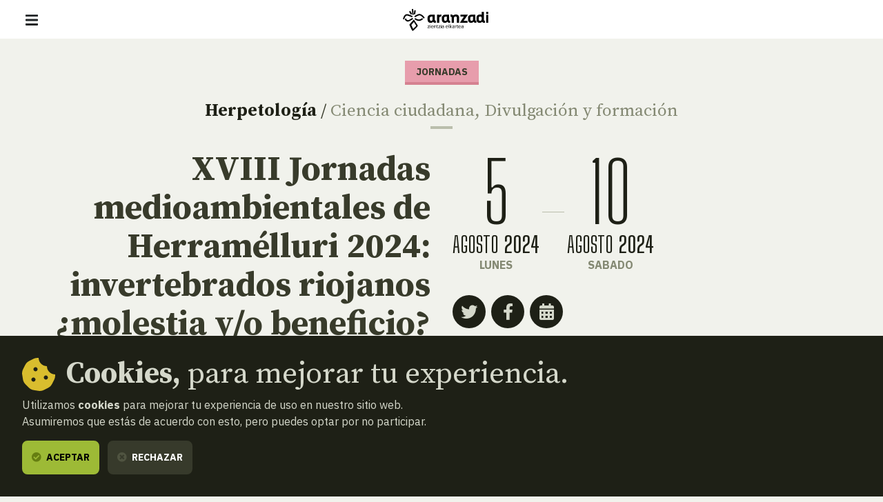

--- FILE ---
content_type: text/html; charset=UTF-8
request_url: https://www.aranzadi.eus/xviii-jornadas-medioambientales-herramelluri-2024
body_size: 8988
content:
<html lang="es">
  <head>
    <meta charset="utf-8">
    <meta name="viewport" content="width=device-width, initial-scale=1, shrink-to-fit=no">
    <meta name="robots" content="index,follow">
    <meta http-equiv="cache-control" content="no-cache">

    <!-- favicon -->
    <link rel="shortcut icon" href="/favicon.ico">

    <!-- css -->
    <link rel="stylesheet" href="/assets/css/fontawesome.min.css?v=1.3">
    <link rel="stylesheet" href="/assets/css/app.css?v=20250127">
    <link rel="stylesheet" href="https://cdn.rawgit.com/openlayers/openlayers.github.io/master/en/v5.3.0/css/ol.css" type="text/css">
    <link rel="stylesheet" type="text/css" href="//cdn.jsdelivr.net/npm/slick-carousel@1.8.1/slick/slick.css"/>
    
    <!-- scripts -->
        <script defer src="/assets/js/app.js?v=20240506"></script>

    
    <!-- site info metas -->
    <meta name="author" content="Aranzadi">
    <meta name="copyright" content="aranzadi.eus">

    <title>  | Aranzadi — Zientzia elkartea</title>
    <meta name="description" content="">
    <link rel="canonical" href="https://www.aranzadi.eus/xviii-jornadas-medioambientales-herramelluri-2024">

    <!-- og metas -->
    <meta property="og:site_name" content="Aranzadi">
    <meta property="og:type" content="website">
    <meta property="og:title" content="">
    <meta property="og:description" content="">
    <meta property="og:image" content="">
    <meta property="og:image:width" content="">
    <meta property="og:image:height" content="">
    <meta property="og:url" content="https://www.aranzadi.eus/xviii-jornadas-medioambientales-herramelluri-2024">

    <!-- twitter metas -->
    <meta name="twitter:site" content="">
    <meta name="twitter:card" content="summary">
    <meta name="twitter:title" content="">
    <meta name="twitter:description" content="">
    <meta name="twitter:image" content="" />

</head>
<body class=" ">
    <nav class="navbar fixed-top navbar-expand-xl navbar-light bg-white">
    <div class="w-100 d-flex justify-content-between align-items-center px-3 px-md-5">
        <button class="navbar-toggler" type="button" data-bs-toggle="offcanvas" data-bs-target="#navMenu" aria-controls="navMenu" aria-expanded="false" aria-label="Mostrar/ocultar navegación"><span class="navbar-toggler-icon"></span></button>

        <a class="navbar-brand me-xl-5" href="https://www.aranzadi.eus/" title="basic.volver_pagina_inicio">
          <img src="https://www.aranzadi.eus/assets/img/logo-aranzadi-black.svg" alt="Aranzadi — Zientzia elkartea">
        </a>

        <span class="d-inline-block d-xl-none"></span>

        <div class="offcanvas offcanvas-start flex-xl-row align-items-xl-center" tabindex="-1" id="navMenu">

            <button type="button" class="btn-close btn-close-white d-xl-none text-reset" data-bs-dismiss="offcanvas" aria-label="Cerrar"></button>

            <div id="mobile-breadcrumbs" class="mobile-breadcrumbs bg-dark p-3 fs-sm d-xl-none" data-title="Estas aquí:"></div>
            
            <div class="navbar-nav p-3 p-xl-0 d-xl-flex flex-xl-column me-auto text-uppercase fs-6">
                <ul class="list-unstyled order-xl-1 mb-3 mb-xl-0 d-xl-flex align-items-center primary-nav display fs-2xl fw-normal">
                    <li class="nav-item me-xl-2"><a class="nav-link ps-0 " href="https://www.aranzadi.eus/que-es-aranzadi">Qué es Aranzadi</a></li>
                    <li class="nav-item me-xl-2"><a class="nav-link " href="https://www.aranzadi.eus/proyectos">Proyectos</a></li>
                    <li class="nav-item me-xl-2"><a class="nav-link " href="https://www.aranzadi.eus/divulgacion">Divulgación</a></li>
                    <li class="nav-item me-xl-2"><a class="nav-link  active " href="https://www.aranzadi.eus/actividades">Actividades</a></li>
                    <li class="nav-item"><a class="nav-link " href="https://www.aranzadi.eus/comunidad">Comunidad</a></li>
                    <li class="nav-item"><a class="nav-link " href="https://www.aranzadi.eus/mecenazgo">Mecenazgo</a></li>
                </ul>

                <ul class="list-unstyled order-xl-0 mb-0 mb-xl-1 d-xl-flex align-items-center secondary-nav border-bottom-xl">
                    <li><a class="" href="https://www.aranzadi.eus/noticias"><i class="fas fa-newspaper text-muted me-1"></i> Noticias</a></li>
                    <li><a class="" href="https://www.aranzadi.eus/biblioteca"><i class="fas fa-books text-muted me-1"></i> Biblioteca</a></li>
                    <li class="nav-item"><a class="" href="https://www.aranzadi.eus/archivo-colecciones"><i class="fas fa-archive text-muted me-1"></i> Archivo y colecciones</a></li>
                    <li><a class="" href="https://www.aranzadi.eus/munibe"><i class="fas fa-book text-muted me-1"></i> Munibe</a></li>
                    <li><a href="https://aranzadi.myshopify.com/" target="_blank" rel="noopener,nofollow"><i class="fas fa-shopping-bag text-muted me-1"></i> Tienda</a></li>
                    <li><a href="#contactModal" class="menu-modal-opener" data-bs-toggle="modal" rel="nofollow" data-bs-target="#contactModal"><i class="fas fa-envelope text-muted me-1"></i> Contacto</a></li>
                </ul>
            </div>

            <div class="d-flex p-3 p-xl-0">
                <div id="lang-toggle-container" class="lang dropdown">
                    <button id="lang-toggle" class="btn lang-toggle h-100 text-transform-none dropdown-toggle" type="button" data-bs-toggle="dropdown" aria-haspopup="true" aria-expanded="false">
                        <img src="https://www.aranzadi.eus/assets/img/ico-lang.svg" alt="Buscar" class="me-1">
                        Español
                    </button>
                    
                                        <div class="dropdown-menu" aria-labelledby="lang-toggle">
                        <a href="https://www.aranzadi.eus/xviii-jornadas-medioambientales-herramelluri-2024" hreflang="es" class="dropdown-item">Español</a>
                        <a href="https://www.aranzadi.eus/eu/herramelluri-2024-ingurumenari-buruzko-xviii-jardunaldiak" hreflang="eu" class="dropdown-item">Euskera</a>
                    </div>
                                    </div>

                <button type="button" class="btn btn-dark menu-modal-opener ms-3" title="Mostrar buscador" data-bs-toggle="modal" data-bs-target="#searchModal">
                    <img src="https://www.aranzadi.eus/assets/img/ico-search-white.svg" alt="Buscar">
                </button>
            </div>
            
            
        </div>

    </div>
</nav>

<div class="modal fade" id="searchModal" tabindex="-1" aria-labelledby="searchModalLabel" aria-hidden="true">
    <div class="modal-dialog modal-fullscreen">
        <div class="modal-content p-2 pt-4 p-md-5">
            <form role="search" id="frm-search" method="get" action="https://www.aranzadi.eus/buscar">
                <input type="hidden" name="_token" value="HhiZ3I3AGxkj2SWO0IjckuaLKm83UxvzW9nssZfc">                <div class="modal-header float-end border-0">
                    <button type="button" class="btn-close" data-bs-dismiss="modal" aria-label="Cerrar"></button>
                </div>
                <div class="container">
                    <p class="h2 mb-5" id="patronageModalLabel"><b>Buscador</b></p>

                    <div class="row">
                        <div class="col-16 col-lg-12 mb-4 mb-lg-0">
                            <label for="search_text" class="fs-6 mb-2 fw-bold">¿Qué quieres encontrar?</label>
                            <input type="text" class="form-control" id="search_text" name="search_text" placeholder="Escribe aquí para empezar a buscar…" required>
                        </div>
                        <div class="col-16 col-lg-4">
                            <label for="search_section" class="fs-6 mb-2 fw-bold">En qué sección</label>
                            <select class="form-select" id="search_section" name="search_section">
                                <option selected value="">Todas las secciones</option>
                                <option value="projects" >Proyectos</option>
                                <option value="articles" >Divulgación</option>
                                <option value="activities" >Actividades</option>
                                <option value="members" >Comunidad</option>
                                <option value="newsitems" >Noticias</option>
                                <option value="munibe_publications" >Munibe</option>
                            </select>
                        </div>
                    </div>

                    <div id="search-results" class="d-none search-results mt-5 fs-6">

                        <p id="search-count" class="mb-3 fs-6 fw-bold text-secondary text-uppercase">
                            <span class="result-txt result-0">No hay resultados que mostrar</span>
                            <span class="result-txt result-1 d-none">1 resultado</span>
                            <span class="result-txt result-more d-none"><span class="num">x</span> resultados</span>
                        </p>

                        <div id="search-items"></div>
                    </div>
                </div>
            </form>
        </div>
    </div>
</div>
<div class="modal fade" id="contactModal" tabindex="-1" aria-labelledby="contactModalLabel" aria-hidden="true">
    <div class="modal-dialog modal-xl">
       <div class="modal-content contact" style="border-top-left-radius: 0;">
            <div class="row g-0">
                <div class="col-16 col-xl-8 contact-map">
                    <!--<iframe width="100%" height="100%" frameborder="0" scrolling="no" marginheight="0" marginwidth="0" src="https://www.openstreetmap.org/export/embed.html?bbox=-1.969779431819916%2C43.30147927195641%2C-1.9658955931663515%2C43.30334144300201&amp;layer=mapnik&amp;marker=43.30241036460901%2C-1.9678375124931335"></iframe>-->
                    <div id="map" class="map"></div>
                </div>
                <div class="col-16 col-xl-8">
                    <div class="h-100 py-5 py-xl-7 px-3 px-4 px-md-5 d-flex align-items-center">
                        <div class="w-100">
                            <p class="h2 mb-4" id="contactModalLabel"><b>Contacto</b></p>

                            <address class="mb-5">
                                <p class="h3"><b>Sociedad Aranzadi</b></p>
                                <p class="mb-3">Zorroagagaina, 11 ·<br> 20014 Donostia - San Sebastián (Gipuzkoa · Spain)</p>
                                <p class="mb-0"><i class="fas fa-phone-rotary me-1 text-muted"></i> Teléfono: <b><a href="tel:+34943466142" class="text-dark">943 46 61 42</a></b></p>
                            </address>

                            <div class="email-directory border border-muted rounded-3 py-4 px-3 px-md-4">
                                <p class="h4 mb-3" id="contactModalLabel"><b>Directorio de emails</b></p>

                                <div class="mb-3 d-md-flex">
                                    <div class="dropdown">
                                        <button class="btn btn-text dropdown-toggle" type="button" id="dropdownEmailsServicios" data-bs-toggle="dropdown" aria-expanded="false"><i class="fas fa-envelope me-1 text-muted"></i> Servicios</button>
                                        <ul class="dropdown-menu" aria-labelledby="dropdownEmailsServicios">
                                            <li><a class="dropdown-item" href="mailto:aranzadi@aranzadi.eus">General</a></li>
                                            <li><a class="dropdown-item" href="mailto:liburutegia@aranzadi.eus">Biblioteca</a></li>
                                            <li><a class="dropdown-item" href="mailto:artxiboa@aranzadi.eus">Archivo</a></li>
                                            <li><a class="dropdown-item" href="mailto:komunikazioa@aranzadi.eus">Comunicación</a></li>
                                        </ul>
                                    </div>

                                    <div class="dropdown">
                                        <button class="btn btn-text dropdown-toggle" type="button" id="dropdownEmailsDepartamentos" data-bs-toggle="dropdown" aria-expanded="false"><i class="fas fa-envelope me-1 text-muted"></i> Departamentos</button>
                                        <ul class="dropdown-menu" aria-labelledby="dropdownEmailsDepartamentos">
                                                                                        <li><a class="dropdown-item" href="mailto:antropologia@aranzadi.eus">Antropología</a></li>
                                                                                        <li><a class="dropdown-item" href="mailto:arkeologia@aranzadi.eus">Arqueología</a></li>
                                                                                        <li><a class="dropdown-item" href="mailto:etnografia@aranzadi.eus">Etnografía</a></li>
                                                                                        <li><a class="dropdown-item" href="mailto:botanika@aranzadi.eus">Botánica</a></li>
                                                                                        <li><a class="dropdown-item" href="mailto:entomologia@aranzadi.eus">Entomología</a></li>
                                                                                        <li><a class="dropdown-item" href="mailto:herpetologia@aranzadi.eus">Herpetología</a></li>
                                                                                        <li><a class="dropdown-item" href="mailto:mikologia@aranzadi.eus">Micología</a></li>
                                                                                        <li><a class="dropdown-item" href="mailto:ring@aranzadi.eus">Ornitología</a></li>
                                                                                        <li><a class="dropdown-item" href="mailto:espeleologia@aranzadi.eus">Espeleología</a></li>
                                                                                        <li><a class="dropdown-item" href="mailto:geodesia@aranzadi.eus">Geodesia</a></li>
                                                                                        <li><a class="dropdown-item" href="mailto:geologia@aranzadi.eus">Geología</a></li>
                                                                                        <li><a class="dropdown-item" href="mailto:astronomia@aranzadi.eus">Astronomía</a></li>
                                                                                        <li><a class="dropdown-item" href="mailto:historiaurrea@aranzadi.eus">Prehistoria</a></li>
                                                                                    </ul>
                                    </div>
                                </div>

                                <div class="email-container bg-light rounded-2 p-3">
                                    <b class="email-title fs-6 text-muted text-uppercase">Secretaría</b> <br>
                                    <a class="email-address fw-bold" href="mailto:aranzadi@aranzadi.eus">aranzadi@aranzadi.eus</a>
                                </div>
                            </div>
                        </div>
                    </div>
                        
                </div>
            </div>

            <button type="button" class="btn-close" data-bs-dismiss="modal" aria-label="Cerrar"></button>
        </div>
    </div>
</div>    
    <main class="content">
        
<nav id="breadcrumbs" role="navigation" aria-label="breadcrumbs" class="d-none d-xl-block bg-dark py-3 fs-6">
    <div class="container-fluid px-5">
        <ol class="mb-0 breadcrumb">
            <li class="breadcrumb-item"><a href="https://www.aranzadi.eus/"><i class="fal fa-home-lg-alt text-secondary me-2"></i> <b>Inicio</b></a></li>
                                    <li class="breadcrumb-item"><a href="https://www.aranzadi.eus/actividades"><i class="fal fa-folder text-secondary me-2"></i> Actividades</a></li>
                                                <li class="breadcrumb-item active" aria-current="page">XVIII Jornadas medioambientales de Herramélluri 2024: invertebrados riojanos ¿molestia y/o beneficio?</li>
                                </ol>
    </div>
</nav>
<article class="activity mt-5">
    <div class="container-fluid activity-header text-center text-md-start mb-8">
        <div class="mb-5 text-center">
            <b class="d-inline-block mb-2  border-bottom border-4 fs-6 text-uppercase colored-tag activity">Jornadas</b>
            <p class="h5 mt-3 mb-0"><b><a href="https://www.aranzadi.eus/herpetologia" class="text-dark">Herpetología</a></b> / <span class="text-secondary"><a href="https://www.aranzadi.eus" class="text-secondary">Ciencia ciudadana</a>, <a href="https://www.aranzadi.eus" class="text-secondary">Divulgación y formación</a></span></p>
            <div class="separator separator-muted separator-4 mt-2 mx-auto"></div>
        </div>
        <div class="row">
            <div class="col-16 col-lg-8">
                <h1 class="mb-4 text-lg-end"><b>XVIII Jornadas medioambientales de Herramélluri 2024: invertebrados riojanos ¿molestia y/o beneficio?</b> </h1>
                <img src="https://www.aranzadi.eus/assets/img/pages/humedal-herramelluri-enero-2021-220728095911.jpeg" alt="" class="img-1 w-100 mb-5">                            </div>

            <div class="col-16 col-lg-8">
                                
                <div class="d-flex justify-content-center justify-content-md-start align-items-center mb-5"> 
                    <div class="text-center text-uppercase">
                        <div class="day display fs-10xl lh-1 text-dark">5</div><div class="month display fs-3xl text-dark fw-normal">Agosto <b class="fw-bold">2024</b></div><div class="weekday text-secondary fw-bold text-uppercase">Lunes</div>
                    </div>

                                        <div class="separator separator-muted mx-1"></div>

                    <div class="text-center text-uppercase">
                        <div class="day display fs-10xl lh-1 text-dark">10</div><div class="month display fs-3xl text-dark fw-normal">Agosto <b class="fw-bold">2024</b></div><div class="weekday text-secondary fw-bold text-uppercase">Sabado</div>
                    </div>
                                    </div>

                <div class="d-inline-block d-md-block mx-auto mx-md-start mb-5">
                    <div class="share d-flex align-items-center">
    
    <a href="https://twitter.com/intent/tweet?text=https%3A%2F%2Fwww.aranzadi.eus%2Fxviii-jornadas-medioambientales-herramelluri-2024" target="_blank" class="rounded-circle bg-dark text-light twitter-share-button" title="Compartir en Twitter"><i class="fab fa-twitter"></i></a>
    <a href="https://www.facebook.com/sharer/sharer.php?u=https%3A%2F%2Fwww.aranzadi.eus%2Fxviii-jornadas-medioambientales-herramelluri-2024" target="_blank" class="rounded-circle bg-dark text-light ms-2" title="Compartir en Facebook"><i class="fab fa-facebook-f"></i></a>
        <a href="https://www.google.com/calendar/render?action=TEMPLATE&amp;text=XVIII Jornadas medioambientales de Herramélluri 2024: invertebrados riojanos ¿molestia y/o beneficio?&amp;details=&amp;location=Soportales ayuntamiento Herramélluri&amp;dates=20240805T193000/20240810T203000" target="_blank" class="rounded-circle bg-dark text-light ms-2" title=""><i class="fas fa-calendar-alt"></i></a>
    </div>                </div>

                <div class="activity-details">
                    
                    <div class="row">
                        <div class="col-8 col-lg-16">
                            <p class="mb-1 text-secondary text-uppercase"><b>Hora</b></p>
                            <p class="display-2 fw-normal mb-4">19:30</p>
                        </div>
                        <div class="col-8">
                            <p class="mb-1 text-secondary text-uppercase"><b>Dónde</b></p>
                            <p class="display-2 fw-normal mb-4">Soportales ayuntamiento Herramélluri</p>
                        </div>
                        
                        <div class="col-8 col-lg-16">
                            <p class="mb-2 text-secondary text-uppercase"><b>Precio</b></p>
                            <div class="d-flex justify-content-center justify-content-md-start align-items-center">
                                <p class="display-2 fw-normal mb-0"> Gratis  </p>

                                                            </div>
                        </div>
                    </div>

                                    </div>
            </div>
        </div>
    </div>

    <div class="item-detail container"> 
        <p><img src="/assets/img/pages/cartel-dina3-jmh-2024.png" alt="" /></p>
    </div>

</article>

<section class="related-content mb-5 pt-5 pb-9">
        <div class="container-fluid">
          
        <p class="block-title serif fs-3xl mb-5 text-center text-xl-end"><b>Relacionado <br class="d-none d-xl-inline">con esta <br> actividad</b></p>

        <div class="row justify-content-lg-center justify-content-xl-start item-list">
            
            
            
                        <article class="col-16 col-md-8 col-lg-5 col-xl-4 position-relative">
    <a class="item-thumb mb-5" href="https://www.aranzadi.eus/la-sinuosa-curiosidad">
                <figure class="media mb-0">
            <img src="/assets/img/pages/450-450/crop/matilda-baja.jpg" alt="" class="bg-image">
        </figure>
        
        <span class="info bg-white">
            <span class="txt text-dark">
                <b class="d-inline-block mb-2  border-bottom border-4 fs-6 text-uppercase colored-tag article">Artículo</b>
                <span class="d-block serif fs-l item-title mb-0"><b>La sinuosa curiosidad</b> </span>
                <span class="separator my-2"></span>
                <span class="d-block mb-0">
                                    <span class="d-inline-block pt-2 fs-xs">
                                            <i class="far fa-calendar-alt text-muted fs-sm me-1"></i> 29 de Julio, 2022
                                        </span>
                                </span>
            </span>
        </span>
    </a>

            <a href="https://www.aranzadi.eus/divulgacion" class="link-more text-dark link-article">Todos los artículos</a>
    
</article>
                        
            
                        <article class="col-16 col-md-8 col-lg-5 col-xl-4 position-relative">
    <a class="item-thumb mb-5" href="https://www.aranzadi.eus/ciencia-ciudadana-sugebizi-2025">
                <figure class="media mb-0">
            <img src="/assets/img/pages/450-450/crop/1618387443whatsappimage20210412at142128.jpeg" alt="" class="bg-image">
        </figure>
        
        <span class="info bg-white">
            <span class="txt text-dark">
                <b class="d-inline-block mb-2  border-bottom border-4 fs-6 text-uppercase colored-tag newsitem">Noticia</b>
                <span class="d-block serif fs-l item-title mb-0"><b>Vuelve la campaña de ciencia ciudadana #sugebizi</b> </span>
                <span class="separator my-2"></span>
                <span class="d-block mb-0">
                                    <span class="d-inline-block pt-2 fs-xs">
                                            <i class="far fa-calendar-alt text-muted fs-sm me-1"></i> 1 de Abril, 2025
                                        </span>
                                </span>
            </span>
        </span>
    </a>

            <a href="https://www.aranzadi.eus/noticias" class="link-more text-dark link-newsitem">Todas las noticias</a>
    
</article>
            
            <!--
                        -->
        </div>

    </div>
    </section>

    </main>

    <footer class="footer mt-auto bg-white py-5">
    <div class="container-fluid px-5 pb-4 text-center text-md-start">
        <div class="d-flex justify-content-center justify-content-md-between align-items-center mb-5">
            <a href="https://www.aranzadi.eus/" title="basic.volver_pagina_inicio">
              <img src="https://www.aranzadi.eus/assets/img/logo-aranzadi-claim-black.svg" alt="Aranzadi — Zientzia elkartea">
            </a>
        </div>

        <div>
            <p class="h2 mb-4 text-serif"><b>Te escuchamos, <br>estamos a tu disposición.</b></p>

            <address class="mb-5 mb-md-8">
              <p class="display fs-2xl text-muted mb-0"><span class="text-secondary">Zorroagagaina, 11 — 20014 Donostia - San Sebastián (Gipuzkoa · Spain)</span> <br>
                <abbr title="Teléfono"></abbr>T. <a href="tel:+34943466142" class="text-secondary">943 46 61 42</a></p>
              
              <a href="mailto:aranzadi@aranzadi.eus" class="h4 fw-light"><em>aranzadi@aranzadi.eus</em></a>
            </address>

            <ul class="list-inline mb-6 mb-md-8 share">
                <li class="list-inline-item"><a href="https://twitter.com/aranzadi" target="_blank" rel="noopener" class="rounded-circle bg-dark text-light"><i class="fab fa-twitter"></i></a></li>
                <li class="list-inline-item"><a href="https://www.facebook.com/AranzadiElkartea/" target="_blank" rel="noopener" class="rounded-circle bg-dark text-light"><i class="fab fa-facebook"></i></a></li>
                <li class="list-inline-item"><a href="https://www.instagram.com/aranzadi_zientzia_elkartea/" target="_blank" rel="noopener" class="rounded-circle bg-dark text-light"><i class="fab fa-instagram"></i></a></li>
                <li class="list-inline-item"><a href="https://www.youtube.com/user/ARANZADIciencia" target="_blank" rel="noopener" class="rounded-circle bg-dark text-light"><i class="fab fa-youtube"></i></a></li>
            </ul>
        </div>

        <ul class="footer-logos list-unstyled m-0 mb-4 mb-md-6 d-flex flex-wrap flex-md-nowrap align-items-center justify-content-center justify-content-md-start">
            <li class="px-3 pb-4"><a href="https://www.ciencia.gob.es"  target="_blank" rel="noopener,nofollow">
                <img src="https://www.aranzadi.eus/assets/img/logo-ministerio-ciencia-innovacion.png" alt="Espiniako Goberrnua: Zientzia eta Berrikuntza Ministerioa - Gobierno de España: Ministerio de ciencia e innovación">
            </a></li>
            <li class="px-3 pb-4"><a href="https://www.euskadi.eus"  target="_blank" rel="noopener,nofollow">
                <img src="https://www.aranzadi.eus/assets/img/logo-eusko-jaurlaritza.png" alt="Eusko Jaurlaritza - Gobierno Vasco">
            </a></li>
            <li class="px-3 pb-4"><a href="https://www.gipuzkoa.eus"  target="_blank" rel="noopener,nofollow">
                <img src="https://www.aranzadi.eus/assets/img/logo-gfa.png" alt="Gipuzkoako Foru Aldundia: Kultura saila - Diputación Foral de Gipuzkoa: Departamento de Cultura">
            </a></li>
            <li class="px-3 pb-4"><a href="https://www.donostia.eus"  target="_blank" rel="noopener,nofollow">
                <img src="https://www.aranzadi.eus/assets/img/logo-donostia.png" alt="Donostiako Udala - Ayuntamiento de San Sebastián">
            </a></li>
        </ul>

        <div class="copyright-legal d-lg-flex text-lg-left fs-6">
            <p class="copyright text-secondary mb-0 me-lg-4">© 2025 <b>Aranzadi — Zientzia elkartea</b></p>

            <ul class="list-unstyled d-lg-flex mb-0 fw-bold">
                <li class="my-2 my-lg-0 me-lg-4"><a  href="https://www.aranzadi.eus/terminos-condiciones" rel="nofollow">Términos y condiciones</a></li>
                <li class="my-2 my-lg-0 me-lg-4"><a  href="https://www.aranzadi.eus/politica-privacidad" rel="nofollow">Política de privacidad</a></li>
                <li class="my-2 my-lg-0 me-lg-4"><a  href="https://www.aranzadi.eus/cookies" rel="nofollow">Cookies</a></li>
            </ul>
        </div>
    </div>
</footer>



    <script src="https://cdn.rawgit.com/openlayers/openlayers.github.io/master/en/v5.3.0/build/ol.js"></script>
        
    <script>
      // contact map (openlayers)
      var mapInitialized = false,
          contactModal = document.getElementById('contactModal');

      contactModal.addEventListener('shown.bs.modal', function (event) {
        if( !mapInitialized ){
          mapInitialized = true;
          
          var map = new ol.Map({
            controls: ol.control.defaults({attribution: false}),
            layers: [
              new ol.layer.Tile({
                source: new ol.source.OSM()
              })
            ],
            target: 'map',
            view: new ol.View({
              center: ol.proj.fromLonLat([ -1.96742, 43.30246]),
              zoom: 16
            })
          });
          
          var fill = new ol.style.Fill({
            color: '#0762C8'
          });
          var stroke = new ol.style.Stroke({
            color: 'rgba(127, 219, 243, 0.5)',
            width: 4
          });
          var pointStyle = [
            new ol.style.Style({
              image: new ol.style.Circle({
                fill: fill,
                stroke: stroke,
                radius: 12
              }),
              fill: fill,
              stroke: stroke
            })
          ];
          var layer = new ol.layer.Vector({
            source: new ol.source.Vector({
              features: [
                new ol.Feature({
                  geometry: new ol.geom.Point(ol.proj.fromLonLat([ -1.96742, 43.30246]))
                })
              ]
            }),
            style: pointStyle
          });

          map.addLayer(layer);
        }
      })
    </script>
    
    <script>
    var _gaq = _gaq || [];
        _gaq.push(['_setAccount', 'UA-23406265-1']);
        _gaq.push(['_trackPageview']);

    // create ggole analytics script
    function createGoogleAnalytcs() {
      var ga = document.createElement('script'); ga.type = 'text/javascript'; ga.async = true;
      ga.src = ('https:' == document.location.protocol ? 'https://ssl' : 'http://www') + '.google-analytics.com/ga.js';
      var s = document.getElementsByTagName('script')[0]; s.parentNode.insertBefore(ga, s);
    }


    // Create cookie
    function setCookie(name, value, expiryDays) {
        const d = new Date();
        d.setTime(d.getTime() + (expiryDays * 24 * 60 * 60 * 1000));
        let expires = "expires="+ d.toUTCString();
        document.cookie = name + "=" + value + ";" + expires + ";path=/";
    }

    // Delete cookie
    function deleteCookie(name) {
        const d = new Date();
        d.setTime(d.getTime() + (24*60*60*1000));
        let expires = "expires="+ d.toUTCString();
        document.cookie = name + "=;" + expires + ";path=/";
    }

    // Read cookie
    function getCookie(name) {
        let search = name + "=";
        let decodedCookie = decodeURIComponent(document.cookie);
        let ca = decodedCookie.split(';');
        for(let i = 0; i <ca.length; i++) {
            let c = ca[i];
            while (c.charAt(0) == ' ') {
                c = c.substring(1);
            }
            if (c.indexOf(search) == 0) {
                return c.substring(search.length, c.length);
            }
        }
        return false;
    }

    // create cookie notice element
    var cookieSettings = getCookie('user_cookie_consent');
    if( !cookieSettings ){
        var cookieNotice = document.createElement("div");
        cookieNotice.id = 'cookie-notice';
        cookieNotice.classList.add('fixed-bottom');
        cookieNotice.innerHTML = '<div class="p-5 bg-dark text-light"> \
                                    <p class="mb-2 h2 d-flex align-items-center"> \
                                        <img src="https://www.aranzadi.eus/assets/img/ico-cookie.svg" alt="" class="me-3 d-none d-md-inline"> \
                                        <span><b>Cookies,</b> para mejorar tu experiencia.</span> \
                                    </p> \
                                    <p>Utilizamos <b>cookies</b> para mejorar tu experiencia de uso en nuestro sitio web.<br>Asumiremos que estás de acuerdo con esto, pero puedes optar por no participar.</p> \
                                    <button type="button" class="btn btn-success cookies-accept"><i class="fas fa-check-circle me-1"></i> Aceptar</button> \
                                    <button type="button" class="ms-2 btn btn-dark cookies-reject"><i class="fas fa-times-circle text-muted me-1"></i> Rechazar</button> \
                                    <!--<button type="button" class="ms-2 btn btn-link fw-normal text-transform-none">Configuración de cookies</button>--> \
                                </div>';

        document.body.appendChild(cookieNotice);

        // set variables
        const btnAcceptCookies = document.querySelector('.cookies-accept'),
            btnRejectCookies = document.querySelector('.cookies-reject');

        btnAcceptCookies.addEventListener('click', function(){
            deleteCookie('user_cookie_consent');
            setCookie('user_cookie_consent', 'yes', 30);
            cookieNotice.remove();
            createGoogleAnalytcs();
        });
        btnRejectCookies.addEventListener('click', function(){
            deleteCookie('user_cookie_consent');
            setCookie('user_cookie_consent', 'no', 30);
            cookieNotice.remove();
        });

    } else {
        // load google analytics only if allowed 
        if(cookieSettings == 'yes'){
            createGoogleAnalytcs();
        }
    }
</script>
</body>
</html>

--- FILE ---
content_type: image/svg+xml
request_url: https://www.aranzadi.eus/assets/img/logo-aranzadi-black.svg
body_size: 11289
content:
<svg width="186" height="48" viewBox="0 0 186 48" fill="none" xmlns="http://www.w3.org/2000/svg">
<path fill-rule="evenodd" clip-rule="evenodd" d="M23.3451 12.8356L22.4194 0.0485994C21.0594 -0.0416632 20.3814 0.0151807 19.9793 0.0488955C19.7399 0.0689667 19.5983 0.0808407 19.4687 0.0485994L20.6259 12.8356C21.8698 12.7492 22.5351 12.7492 23.3451 12.8356ZM24.8205 2.98617H28.0315L26.8455 11.5685C24.6758 11.5973 24.213 11.5973 23.6344 11.5397C24.2941 8.77562 24.536 6.11558 24.7818 3.41131V3.4113L24.8205 2.98617ZM19.8737 10.7909C18.7166 8.37171 17.2991 6.01014 15.8238 4.10936C15.0427 4.59895 14.0591 5.31895 13.5963 6.09654L17.4148 12.5189C18.0775 12.1035 18.8443 11.543 19.5208 11.0484L19.5209 11.0484L19.5209 11.0484L19.5214 11.0481C19.6421 10.9598 19.7599 10.8737 19.8737 10.7909ZM35.7554 10.8773C36.3339 10.8773 37.7225 11.0501 38.3011 11.2229C38.8507 11.3957 41.8592 12.8932 43.3924 14.218C45.0992 15.6868 46.3721 17.53 47.5292 19.2868C47.1537 19.4391 46.7648 19.7112 46.3464 20.004C45.8946 20.3201 45.4085 20.6603 44.8678 20.8995C43.4503 18.394 39.545 13.786 35.5818 13.9012C34.0278 13.9448 30.2217 15.9832 27.8846 17.2349C27.1327 17.6375 26.5329 17.9588 26.209 18.106C25.9198 17.3284 25.428 16.2916 24.9651 15.4852C25.9172 14.9907 26.8363 14.47 27.73 13.9637L27.7301 13.9637C30.5838 12.347 33.178 10.8773 35.7554 10.8773ZM17.3562 13.8244C14.7229 12.6608 11.7291 11.3381 9.14134 11.3381C4.12511 11.3381 2.63164 15.0274 0.735032 19.7125C0.498804 20.2961 0.256322 20.8951 0 21.5043C0.752136 22.0515 2.74818 22.8579 2.74818 22.8291C2.7632 22.7992 2.80098 22.6818 2.8609 22.4955C3.37819 20.8874 5.54568 14.1496 8.96776 14.3044C11.077 14.3978 15.8254 16.3813 18.5369 17.514C19.1723 17.7794 19.6958 17.9981 20.0473 18.1348C20.4523 17.242 21.2044 15.5716 21.1755 15.5716C21.1466 15.5428 19.7002 14.8228 19.2662 14.65C18.6606 14.4007 18.0199 14.1176 17.3562 13.8244ZM21.0019 19.4308C21.2912 20.2084 21.8119 21.1299 22.3037 21.9363C22.1286 22.0371 21.8399 22.2102 21.4656 22.4347L21.4654 22.4348C19.0565 23.8797 13.0997 27.4526 11.0217 27.5523C7.666 27.7251 4.25245 23.7795 4.19459 22.3683C4.19459 22.3107 5.78566 20.7843 6.5378 20.2659C6.81333 20.7362 7.19599 21.3664 7.54912 21.948L7.54913 21.948C7.71504 22.2213 7.87443 22.4838 8.01313 22.7139C8.64956 23.7795 10.1538 24.4131 11.0217 24.4131C12.7698 24.4131 15.2046 22.846 17.3685 21.4534C18.7854 20.5414 20.0862 19.7043 21.0019 19.4308ZM34.5982 22.9155C32.8625 22.9155 28.4076 21.2451 26.7297 19.7476C26.6311 19.8894 26.517 20.0539 26.3967 20.2272C25.8817 20.9693 25.2544 21.8733 25.2544 21.8499C26.4405 23.3763 31.9368 26.1699 34.9165 26.0259C38.2143 25.8819 40.5575 24.8163 43.9132 22.1955C43.8842 22.2243 42.4957 20.5251 42.0039 19.8916C39.8343 21.6483 36.8836 22.9155 34.5982 22.9155ZM25.6062 30.9071C24.9859 29.919 24.3803 28.9546 23.8948 28.1571L18.3984 34.781C19.5266 37.5745 22.4483 43.2481 22.4194 43.1905C24.618 41.3185 28.8994 37.1425 28.8994 36.5665C28.8994 36.1517 27.2036 33.4509 25.6062 30.9071ZM23.8658 22.9731L32.7179 36.4226C30.0276 40.4257 24.8205 45.6384 21.1176 48C18.6549 44.7164 17.1281 41.1831 15.5591 37.552L15.5591 37.552C15.0639 36.4061 14.5645 35.2504 14.0302 34.0898L23.8658 22.9731Z" fill="black"/>
<path d="M81.5778 41.7505V40.9729H78.3089L81.5199 36.6817V35.9906H77.1518V36.7681H80.3339L77.1518 41.0305V41.7217H81.5778V41.7505ZM129.512 41.2321C128.673 41.2321 128.066 40.7137 128.066 39.9649C128.066 39.2449 128.644 38.7265 129.512 38.7265C130.119 38.7265 130.756 38.9569 131.103 39.4177V40.5121C130.727 41.0017 130.119 41.2321 129.512 41.2321ZM131.971 41.7505V37.8049C131.971 36.4225 130.958 35.8753 129.743 35.8753C128.789 35.8753 128.066 36.1921 127.429 36.8257L127.834 37.4593C128.355 36.9121 128.904 36.6529 129.599 36.6529C130.438 36.6529 131.045 37.0849 131.045 37.8625V38.8993C130.582 38.3809 129.917 38.1217 129.136 38.1217C128.152 38.1217 127.111 38.7265 127.111 40.0225C127.111 41.2609 128.152 41.9233 129.136 41.9233C129.917 41.9233 130.582 41.6641 131.045 41.1169V41.7793H131.971V41.7505ZM125.52 38.4961H121.73C121.788 37.6321 122.396 36.5953 123.611 36.5953C124.941 36.5665 125.52 37.6321 125.52 38.4961ZM123.726 41.8657C124.652 41.8657 125.433 41.5489 126.012 40.9729L125.578 40.3969C125.115 40.8865 124.45 41.1457 123.784 41.1457C122.54 41.1457 121.788 40.2529 121.701 39.1585H126.359V38.9281C126.359 37.2001 125.317 35.8466 123.582 35.8466C121.933 35.8466 120.718 37.2001 120.718 38.8705C120.776 40.6561 122.02 41.8657 123.726 41.8657ZM119.387 41.8657C119.908 41.8657 120.226 41.7217 120.457 41.4913L120.197 40.8001C120.081 40.9441 119.85 41.0593 119.59 41.0593C119.214 41.0593 119.011 40.7425 119.011 40.3105V36.7393H120.197V35.9617H119.011V34.3778H118.085V35.9617H117.131V36.7393H118.085V40.5121C118.114 41.4049 118.548 41.8657 119.387 41.8657ZM114.787 41.7505V37.6609C115.048 37.2001 115.8 36.7393 116.379 36.7393C116.523 36.7393 116.61 36.7393 116.726 36.7681V35.8466C115.945 35.8466 115.279 36.3073 114.787 36.8833V35.9617H113.891V41.7217H114.787V41.7505ZM110.159 41.2321C109.291 41.2321 108.713 40.7137 108.713 39.9649C108.713 39.2449 109.291 38.7265 110.159 38.7265C110.766 38.7265 111.403 38.9569 111.75 39.4177V40.5121C111.374 41.0017 110.766 41.2321 110.159 41.2321ZM112.618 41.7505V37.8049C112.618 36.4225 111.605 35.8753 110.39 35.8753C109.436 35.8753 108.713 36.1921 108.076 36.8257L108.481 37.4593C109.002 36.9121 109.551 36.6529 110.246 36.6529C111.085 36.6529 111.721 37.0849 111.721 37.8625V38.8993C111.258 38.3809 110.593 38.1217 109.812 38.1217C108.828 38.1217 107.787 38.7265 107.787 40.0225C107.787 41.2609 108.828 41.9233 109.812 41.9233C110.593 41.9233 111.258 41.6641 111.721 41.1169V41.7793H112.618V41.7505ZM107.208 41.7505L104.634 38.6113L107.208 35.9906H106.08L103.043 39.0433V33.773H102.146V41.7217H103.043V40.0801L104.026 39.1297L106.109 41.7217H107.208V41.7505ZM100.497 33.773H99.6001V41.7217H100.497V33.773ZM97.6619 38.4961H93.8723C93.9302 37.6321 94.5377 36.5953 95.7527 36.5953C97.0834 36.5665 97.6619 37.6321 97.6619 38.4961ZM95.8973 41.8657C96.823 41.8657 97.6041 41.5489 98.1826 40.9729L97.7487 40.3969C97.2859 40.8865 96.6205 41.1457 95.9552 41.1457C94.7112 41.1457 93.9591 40.2529 93.8723 39.1585H98.5298V38.9281C98.5298 37.2001 97.4884 35.8466 95.7527 35.8466C94.1037 35.8466 92.8888 37.2001 92.8888 38.8705C92.9177 40.6561 94.1616 41.8657 95.8973 41.8657ZM86.727 41.2321C85.8881 41.2321 85.2806 40.7137 85.2806 39.9649C85.2806 39.2449 85.8592 38.7265 86.727 38.7265C87.3345 38.7265 87.971 38.9569 88.3181 39.4177V40.5121C87.971 41.0017 87.3345 41.2321 86.727 41.2321ZM89.2149 41.7505V37.8049C89.2149 36.4225 88.2024 35.8753 86.9874 35.8753C86.0328 35.8753 85.3095 36.1921 84.6731 36.8257L85.0781 37.4593C85.5988 36.9121 86.1485 36.6529 86.8427 36.6529C87.6817 36.6529 88.2892 37.0849 88.2892 37.8625V38.8993C87.8263 38.3809 87.161 38.1217 86.3799 38.1217C85.3963 38.1217 84.3549 38.7265 84.3549 40.0225C84.3549 41.2609 85.3963 41.9233 86.3799 41.9233C87.161 41.9233 87.8263 41.6641 88.2892 41.1169V41.7793H89.2149V41.7505ZM83.5739 35.9906H82.6771V41.7505H83.5739V35.9906ZM83.1399 35.1554C83.4871 35.1554 83.7474 34.8962 83.7474 34.5506C83.7474 34.205 83.4871 33.9458 83.1399 33.9458C82.7928 33.9458 82.5324 34.2338 82.5324 34.5506C82.5324 34.8962 82.7928 35.1554 83.1399 35.1554ZM75.445 41.8657C75.9657 41.8657 76.2839 41.7217 76.5153 41.4913L76.255 40.8001C76.1393 40.9441 75.9078 41.0593 75.6475 41.0593C75.2714 41.0593 75.0689 40.7425 75.0689 40.3105V36.7393H76.255V35.9617H75.0689V34.3778H74.1722V35.9617H73.2175V36.7393H74.1722V40.5121C74.1722 41.4049 74.6061 41.8657 75.445 41.8657ZM72.4365 41.7505V37.7185C72.4365 36.4801 71.8 35.8466 70.614 35.8466C69.7461 35.8466 68.9361 36.3361 68.5311 36.8257V35.9906H67.6344V41.7505H68.5311V37.5169C68.8783 37.0561 69.5436 36.6242 70.2379 36.6242C71.019 36.6242 71.5397 36.9409 71.5397 37.9489V41.7217H72.4365V41.7505ZM65.8697 38.4961H62.0801C62.138 37.6321 62.7455 36.5953 63.9605 36.5953C65.2912 36.5665 65.8697 37.6321 65.8697 38.4961ZM64.1051 41.8657C65.0308 41.8657 65.8119 41.5489 66.3904 40.9729L65.9565 40.3969C65.4937 40.8865 64.8283 41.1457 64.163 41.1457C62.9191 41.1457 62.1669 40.2529 62.0801 39.1585H66.7376V38.9281C66.7376 37.2001 65.6962 35.8466 63.9605 35.8466C62.3116 35.8466 61.0966 37.2001 61.0966 38.8705C61.1544 40.6561 62.3694 41.8657 64.1051 41.8657ZM60.1709 35.9906H59.2741V41.7505H60.1709V35.9906ZM59.7369 35.1554C60.0841 35.1554 60.3444 34.8962 60.3444 34.5506C60.3444 34.205 60.0841 33.9458 59.7369 33.9458C59.3898 33.9458 59.1294 34.2338 59.1294 34.5506C59.1005 34.8962 59.3898 35.1554 59.7369 35.1554ZM58.088 41.7505V40.9729H54.8191L58.0302 36.6817V35.9906H53.662V36.7681H56.8441L53.662 41.0305V41.7217H58.088V41.7505Z" fill="black"/>
<path d="M65.7829 27.6873C66.7665 29.9336 69.1676 30.2216 71.6843 30.2216V25.5561C70.0643 25.4409 69.5436 25.1529 69.5436 23.6265V12.3371H61.7908C57.683 12.3371 53.6909 14.7562 53.6909 19.4794V23.0793C53.6909 27.8025 56.2945 30.2504 60.6626 30.2504C63.4108 30.2216 64.7705 28.8104 65.7829 27.6873ZM185.806 12.8554H180.946V30.1064H185.806V12.8554ZM185.806 6.28914H180.946V10.7531H185.806V6.28914ZM168.131 16.3402C170.098 16.3402 171.284 17.2042 171.284 19.825V21.6393C171.284 24.1737 170.474 25.8441 167.987 25.8441C166.077 25.8441 164.833 24.8361 164.833 21.8121V19.8538C164.833 17.233 166.048 16.3402 168.131 16.3402ZM172.413 27.6873C173.396 29.9336 175.797 30.2216 178.314 30.2216V25.5561C176.665 25.4409 176.173 25.1529 176.173 23.6265V6.23154H171.313V12.5675C170.272 12.1643 169.231 11.9915 167.871 11.9915C162.924 11.9915 159.973 14.4682 159.973 19.3066V22.8201C159.973 27.9176 162.751 30.2216 166.858 30.2216C169.78 30.2216 171.111 29.0696 172.413 27.6873ZM149.501 25.8729C147.476 25.8729 146.493 24.6921 146.493 21.7257V20.0841C146.493 17.8954 147.563 16.657 149.733 16.657H152.597V21.6105C152.597 24.2889 151.989 25.8729 149.501 25.8729ZM153.696 27.6873C154.709 29.9336 157.081 30.2216 159.597 30.2216V25.5561C157.977 25.4409 157.457 25.1529 157.457 23.6265V12.3371H149.704C145.567 12.3371 141.604 14.7562 141.604 19.4794V23.0793C141.604 27.8025 144.208 30.2504 148.576 30.2504C151.324 30.2216 152.655 28.8104 153.696 27.6873ZM125.115 12.2506V16.5994H132.723L123.871 30.1064H140.649V25.7289H132.144L141.662 12.2506H125.115ZM106.167 30.1064H111.027V19.9978C111.027 17.2906 112.531 16.369 114.411 16.369C116.436 16.369 117.536 17.4634 117.536 20.1994V30.1352H122.396V19.1914C122.396 14.4682 119.792 12.0203 115.453 12.0203C112.936 12.0203 110.969 12.625 109.349 14.2666C108.423 12.4234 106.109 12.0203 103.592 12.0203V16.6858C105.212 16.801 106.138 17.089 106.138 18.6154V30.1064H106.167ZM92.5705 25.8729C90.5456 25.8729 89.562 24.6921 89.562 21.7257V20.0841C89.562 17.8954 90.6324 16.657 92.802 16.657H95.6948V21.6105C95.6369 24.2889 95.0584 25.8729 92.5705 25.8729ZM96.7651 27.6873C97.7487 29.9336 100.15 30.2216 102.667 30.2216V25.5561C101.047 25.4409 100.526 25.1529 100.526 23.6265V12.3371H92.773C88.6652 12.3371 84.6731 14.7562 84.6731 19.4794V23.0793C84.6731 27.8025 87.2767 30.2504 91.6448 30.2504C94.3641 30.2216 95.7237 28.8104 96.7651 27.6873ZM83.6606 11.9915C81.6356 11.9915 80.1892 12.481 78.9453 13.3162V12.2506H74.0854V30.1064H78.9453V20.4873C78.9453 17.7226 80.5074 16.369 83.6606 16.369V11.9915ZM61.5883 25.8729C59.5634 25.8729 58.5798 24.6921 58.5798 21.7257V20.0841C58.5798 17.8954 59.6501 16.657 61.8198 16.657H64.6837V21.6105C64.6837 24.2889 64.0762 25.8729 61.5883 25.8729Z" fill="black"/>
</svg>


--- FILE ---
content_type: image/svg+xml
request_url: https://www.aranzadi.eus/assets/css/img/arrow-next.svg
body_size: 491
content:
<svg width="24" height="25" viewBox="0 0 24 25" fill="none" xmlns="http://www.w3.org/2000/svg">
<path d="M11.5963 1.10873L11.2175 1.48748C10.9665 1.73851 10.9665 2.14555 11.2175 2.39664L20.7797 11.9588H0.642858C0.28784 11.9588 0 12.2467 0 12.6017V13.1374C0 13.4924 0.28784 13.7803 0.642858 13.7803H20.7797L11.2175 23.3424C10.9665 23.5935 10.9665 24.0005 11.2175 24.2516L11.5963 24.6304C11.8473 24.8814 12.2544 24.8814 12.5054 24.6304L23.8117 13.3241C24.0628 13.0731 24.0628 12.666 23.8117 12.4149L12.5054 1.10873C12.2544 0.857638 11.8473 0.857638 11.5963 1.10873Z" fill="#373A2B"/>
</svg>


--- FILE ---
content_type: image/svg+xml
request_url: https://www.aranzadi.eus/assets/img/ico-search-white.svg
body_size: 738
content:
<svg width="24" height="24" viewBox="0 0 24 24" fill="none" xmlns="http://www.w3.org/2000/svg">
<path d="M23.6716 20.7495L18.9987 16.0766C18.7877 15.8656 18.5018 15.7485 18.2019 15.7485H17.4379C18.7315 14.0939 19.5002 12.0129 19.5002 9.74905C19.5002 4.36364 15.1365 0 9.75112 0C4.36571 0 0.0020752 4.36364 0.0020752 9.74905C0.0020752 15.1345 4.36571 19.4981 9.75112 19.4981C12.015 19.4981 14.096 18.7294 15.7505 17.4358V18.1998C15.7505 18.4998 15.8677 18.7857 16.0786 18.9966L20.7516 23.6696C21.1922 24.1101 21.9046 24.1101 22.3405 23.6696L23.667 22.3431C24.1075 21.9025 24.1075 21.1901 23.6716 20.7495ZM9.75112 15.7485C6.43738 15.7485 3.75171 13.0675 3.75171 9.74905C3.75171 6.43531 6.4327 3.74963 9.75112 3.74963C13.0649 3.74963 15.7505 6.43062 15.7505 9.74905C15.7505 13.0628 13.0695 15.7485 9.75112 15.7485Z" fill="white"/>
</svg>


--- FILE ---
content_type: image/svg+xml
request_url: https://www.aranzadi.eus/assets/img/logo-aranzadi-claim-black.svg
body_size: 30487
content:
<svg width="389" height="49" viewBox="0 0 389 49" fill="none" xmlns="http://www.w3.org/2000/svg">
<path fill-rule="evenodd" clip-rule="evenodd" d="M235.829 6.79264C235.449 6.41308 234.878 6.17586 234.308 6.17586C233.738 6.17586 233.168 6.41308 232.787 6.79264C232.217 7.36198 232.17 7.97876 232.17 9.82909C232.17 11.6794 232.217 12.2962 232.787 12.8655C233.168 13.2451 233.738 13.4823 234.308 13.4823C234.878 13.4823 235.449 13.2451 235.829 12.8655C236.399 12.2962 236.447 11.6794 236.447 9.82909C236.447 7.93131 236.352 7.36198 235.829 6.79264ZM236.542 13.3874C235.924 14.0042 235.164 14.2889 234.261 14.2889C233.358 14.2889 232.597 13.9568 231.979 13.3874C231.124 12.5334 231.124 11.6794 231.124 9.78165C231.124 7.88387 231.124 7.02986 231.979 6.17586C232.597 5.55908 233.358 5.27441 234.261 5.27441C235.164 5.27441 235.924 5.60653 236.542 6.17586C237.397 7.02986 237.397 7.88387 237.397 9.78165C237.397 11.6794 237.397 12.5809 236.542 13.3874ZM224.756 14.3363C223.425 14.3363 222.522 14.0042 221.714 13.1502L222.38 12.4859C223.14 13.2451 223.805 13.4823 224.803 13.4823C226.087 13.4823 226.894 12.8655 226.894 11.8217C226.894 11.3473 226.752 10.9677 226.467 10.7305C226.182 10.4933 225.944 10.3984 225.326 10.3035L224.281 10.1612C223.568 10.0663 223.045 9.82904 222.665 9.49693C222.237 9.11738 221.999 8.54804 221.999 7.83637C221.999 6.31815 223.092 5.32181 224.851 5.32181C225.991 5.32181 226.752 5.60648 227.512 6.31815L226.894 6.93492C226.324 6.41303 225.754 6.17581 224.803 6.17581C223.615 6.17581 222.95 6.84004 222.95 7.83637C222.95 8.26337 223.092 8.64293 223.33 8.88015C223.615 9.11738 224.09 9.30715 224.518 9.3546L225.516 9.49693C226.372 9.63927 226.752 9.7816 227.132 10.1137C227.607 10.5407 227.892 11.1575 227.892 11.8692C227.797 13.3874 226.562 14.3363 224.756 14.3363ZM241.817 13.4348C242.435 14.0042 243.243 14.3363 244.098 14.3363C245.666 14.3363 246.902 13.3399 247.187 11.6794H246.237C245.999 12.7706 245.191 13.4823 244.098 13.4823C243.528 13.4823 242.958 13.2451 242.577 12.8655C242.007 12.2962 241.96 11.6794 241.96 9.82904C241.96 7.97871 242.007 7.36193 242.577 6.79259C242.958 6.41303 243.528 6.17581 244.098 6.17581C245.191 6.17581 245.952 6.88748 246.189 7.97871H247.187C246.902 6.31815 245.714 5.32181 244.098 5.32181C243.195 5.32181 242.435 5.60648 241.817 6.22326C240.962 7.07725 240.962 7.93125 240.962 9.82901V9.82904V9.82908C240.962 11.7268 240.962 12.5808 241.817 13.4348ZM251.94 5.3692H250.989V14.2413H251.94V5.3692ZM256.169 5.3692V14.2413H261.729V13.3873H257.12V10.2086H261.064V9.35455H257.12V6.22321H261.729V5.3692H256.169ZM270.046 6.83999C269.571 6.36554 269.001 6.17576 268.288 6.17576H266.339V13.3873H268.288C268.953 13.3873 269.571 13.1976 270.046 12.7231C270.623 12.147 270.62 10.9501 270.617 9.90544C270.617 9.83167 270.616 9.75865 270.616 9.68666C270.616 9.61905 270.617 9.55104 270.617 9.48279V9.48206V9.48133V9.48059V9.47984V9.4791V9.47834V9.47759C270.62 8.49371 270.623 7.46009 270.046 6.83999ZM270.712 13.4348C270.189 13.9567 269.381 14.2413 268.478 14.2413H265.436V5.3692H268.478C269.381 5.3692 270.189 5.65387 270.712 6.17576C271.572 7.03446 271.569 8.32368 271.567 9.51028L271.567 9.68666L271.567 9.86311C271.569 11.0664 271.572 12.5306 270.712 13.4348ZM276.272 11.4421L277.935 6.7451L279.598 11.4421H276.272ZM279.836 12.2487L280.549 14.2413H281.594L278.315 5.3692H277.507L274.228 14.2413H275.226L275.939 12.2487H279.836ZM289.341 6.83999C288.866 6.36554 288.295 6.17576 287.582 6.17576H285.634V13.3873H287.582C288.248 13.3873 288.866 13.1976 289.341 12.7231C289.918 12.1471 289.914 10.9502 289.912 9.90564V9.90558V9.90329V9.90104C289.911 9.82876 289.911 9.75722 289.911 9.68666C289.959 8.64288 289.959 7.50421 289.341 6.83999ZM290.006 13.4348C289.483 13.9567 288.675 14.2413 287.773 14.2413H284.731V5.3692H287.773C288.675 5.3692 289.483 5.65387 290.006 6.17576C290.866 7.03446 290.864 8.32368 290.862 9.51028L290.862 9.68666C290.862 9.78072 290.862 9.87672 290.863 9.97422V9.97535V9.9765V9.97766V9.97885V9.98006V9.98128V9.98252V9.98379V9.98507V9.98638V9.98771V9.98906V9.99043V9.99183V9.99324V9.99468V9.99614C290.87 11.1727 290.879 12.5637 290.006 13.4348ZM302.505 6.17576C303.218 6.17576 303.788 6.36554 304.263 6.83999C304.84 7.46009 304.837 8.4937 304.834 9.47757C304.834 9.54758 304.834 9.61733 304.834 9.68666L304.834 9.7806L304.834 9.85976V9.86133V9.86292V9.86454V9.86619V9.86787V9.86957V9.8713V9.87306V9.87484V9.87665V9.87849V9.88037V9.88228V9.88422V9.88618V9.88818V9.89022V9.89228V9.89439V9.89653V9.89871V9.90092V9.90317V9.90546C304.837 10.9501 304.84 12.147 304.263 12.7231C303.788 13.1976 303.17 13.3873 302.505 13.3873H300.556V6.17576H302.505ZM302.695 14.2413C303.598 14.2413 304.406 13.9567 304.929 13.4348C305.789 12.5306 305.786 11.0663 305.784 9.86309L305.784 9.68666L305.784 9.51031C305.786 8.3237 305.789 7.03447 304.929 6.17576C304.406 5.65387 303.598 5.3692 302.695 5.3692H299.654V14.2413H302.695ZM309.729 14.2413V5.3692H315.241V6.22321H310.679V9.35455H314.576V10.2086H310.679V13.3873H315.241V14.2413H309.729ZM324.223 13.4348C324.841 14.0042 325.649 14.3363 326.505 14.3363C328.12 14.3363 329.309 13.3399 329.594 11.6794H328.643C328.406 12.7706 327.598 13.4823 326.505 13.4823C325.934 13.4823 325.364 13.2451 324.984 12.8655C324.414 12.2962 324.366 11.6794 324.366 9.82904C324.366 7.97871 324.414 7.36193 324.984 6.79259C325.364 6.41303 325.934 6.17581 326.505 6.17581C327.598 6.17581 328.358 6.88748 328.596 7.97871H329.594C329.309 6.31815 328.12 5.32181 326.505 5.32181C325.602 5.32181 324.841 5.60648 324.223 6.22326C323.368 7.07726 323.368 7.93126 323.368 9.82904C323.368 11.7268 323.368 12.5808 324.223 13.4348ZM334.346 5.3692H333.396V14.2413H334.346V5.3692ZM338.623 5.3692V14.2413H344.136V13.3873H339.574V10.2086H343.471V9.35455H339.574V6.22321H344.136V5.3692H338.623ZM353.498 14.2413L348.746 7.12465V14.2413H347.795V5.3692H348.698L353.451 12.4859V5.3692H354.401V14.2413H353.498ZM359.153 13.4348C359.771 14.0042 360.579 14.3363 361.435 14.3363C363.003 14.3363 364.239 13.3399 364.524 11.6794H363.573C363.336 12.7706 362.528 13.4823 361.435 13.4823C360.864 13.4823 360.294 13.2451 359.914 12.8655C359.344 12.2962 359.296 11.6794 359.296 9.82904C359.296 7.97871 359.344 7.36193 359.914 6.79259C360.294 6.41303 360.864 6.17581 361.435 6.17581C362.528 6.17581 363.288 6.88748 363.526 7.97871H364.524C364.239 6.31815 363.05 5.32181 361.435 5.32181C360.532 5.32181 359.771 5.60648 359.153 6.22326C358.298 7.07726 358.298 7.93126 358.298 9.82904C358.298 11.7268 358.298 12.5808 359.153 13.4348ZM369.276 5.3692H368.326V14.2413H369.276V5.3692ZM374.409 11.4421L376.072 6.7451L377.735 11.4421H374.409ZM378.021 12.2487L378.733 14.2413H379.779L376.5 5.3692H375.692L372.413 14.2413H373.411L374.124 12.2487H378.021ZM385.149 14.3363C383.818 14.3363 382.916 14.0042 382.108 13.1502L382.773 12.4859C383.533 13.2451 384.199 13.4823 385.197 13.4823C386.48 13.4823 387.288 12.8655 387.288 11.8217C387.288 11.3473 387.145 10.9677 386.86 10.7305C386.575 10.4933 386.337 10.3984 385.719 10.3035L384.674 10.1612C383.961 10.0663 383.438 9.82904 383.058 9.49693C382.63 9.11738 382.393 8.54804 382.393 7.83637C382.393 6.31815 383.486 5.32181 385.244 5.32181C386.385 5.32181 387.145 5.60648 387.906 6.31815L387.288 6.93492C386.717 6.41303 386.147 6.17581 385.197 6.17581C384.009 6.17581 383.343 6.84004 383.343 7.83637C383.343 8.26337 383.486 8.64293 383.723 8.88015C384.009 9.11738 384.484 9.30715 384.912 9.3546L385.91 9.49693C386.765 9.63927 387.145 9.7816 387.525 10.1137C388.001 10.5407 388.286 11.1575 388.286 11.8692C388.238 13.3874 387.003 14.3363 385.149 14.3363ZM221.714 28.0478C222.522 28.9018 223.425 29.2339 224.756 29.2339C226.562 29.2339 227.797 28.285 227.892 26.7668C227.892 26.0551 227.607 25.4383 227.132 25.0113C226.752 24.6792 226.372 24.5369 225.516 24.3946L224.518 24.2522C224.09 24.2048 223.615 24.015 223.33 23.7778C223.092 23.5406 222.95 23.161 222.95 22.734C222.95 21.7377 223.615 21.0734 224.803 21.0734C225.754 21.0734 226.324 21.3107 226.894 21.8326L227.512 21.2158C226.752 20.5041 225.991 20.2194 224.851 20.2194C223.092 20.2194 221.999 21.2158 221.999 22.734C221.999 23.4457 222.237 24.015 222.665 24.3946C223.045 24.7267 223.568 24.9639 224.281 25.0588L225.326 25.2011C225.944 25.296 226.182 25.3909 226.467 25.6281C226.752 25.8653 226.894 26.2449 226.894 26.7193C226.894 27.7631 226.087 28.3799 224.803 28.3799C223.805 28.3799 223.14 28.1427 222.38 27.3836L221.714 28.0478ZM234.261 29.2339C233.405 29.2339 232.597 28.9018 231.979 28.3325C231.124 27.4785 231.124 26.6245 231.124 24.7267C231.124 22.8289 231.124 21.9749 231.979 21.1209C232.597 20.5041 233.358 20.2194 234.261 20.2194C235.876 20.2194 237.065 21.2158 237.35 22.8763H236.352C236.114 21.7851 235.354 21.0734 234.261 21.0734C233.69 21.0734 233.12 21.3107 232.74 21.6902C232.17 22.2596 232.122 22.8763 232.122 24.7267C232.122 26.577 232.17 27.1938 232.74 27.7631C233.12 28.1427 233.69 28.3799 234.261 28.3799C235.354 28.3799 236.162 27.6682 236.399 26.577H237.35C237.065 28.2376 235.876 29.2339 234.261 29.2339ZM241.152 20.2668H242.102V29.139H241.152V20.2668ZM246.379 29.139V20.2668H251.892V21.1208H247.33V24.2522H251.227V25.1062H247.33V28.285H251.892V29.139H246.379ZM256.502 22.0223L261.254 29.139H262.157V20.2668H261.207V27.3835L256.454 20.2668H255.551V29.139H256.502V22.0223ZM269.191 29.2339C268.335 29.2339 267.527 28.9018 266.91 28.3325C266.054 27.4785 266.054 26.6245 266.054 24.7267V24.7267V24.7266C266.054 22.8289 266.054 21.9749 266.91 21.1209C267.527 20.5041 268.288 20.2194 269.191 20.2194C270.807 20.2194 271.995 21.2158 272.28 22.8763H271.282C271.044 21.7851 270.284 21.0734 269.191 21.0734C268.62 21.0734 268.05 21.3107 267.67 21.6902C267.1 22.2596 267.052 22.8763 267.052 24.7267C267.052 26.577 267.1 27.1938 267.67 27.7631C268.05 28.1427 268.62 28.3799 269.191 28.3799C270.284 28.3799 271.092 27.6682 271.329 26.577H272.28C271.995 28.2376 270.759 29.2339 269.191 29.2339ZM276.082 20.2668V29.139H281.594V28.285H277.032V25.1062H280.929V24.2522H277.032V21.1208H281.594V20.2668H276.082ZM292.382 29.2339C291.052 29.2339 290.149 28.9018 289.341 28.0478L290.006 27.3836C290.766 28.1427 291.432 28.3799 292.43 28.3799C293.713 28.3799 294.521 27.7631 294.521 26.7193C294.521 26.2449 294.378 25.8653 294.093 25.6281C293.808 25.3909 293.57 25.296 292.953 25.2011L291.907 25.0588C291.194 24.9639 290.671 24.7267 290.291 24.3946C289.864 24.015 289.626 23.4457 289.626 22.734C289.626 21.2158 290.719 20.2194 292.477 20.2194C293.618 20.2194 294.378 20.5041 295.139 21.2158L294.521 21.8326C293.951 21.3107 293.38 21.0734 292.43 21.0734C291.242 21.0734 290.576 21.7377 290.576 22.734C290.576 23.161 290.719 23.5406 290.957 23.7778C291.242 24.015 291.717 24.2048 292.145 24.2522L293.143 24.3946C293.998 24.5369 294.378 24.6792 294.758 25.0113C295.234 25.4383 295.519 26.0551 295.519 26.7668C295.424 28.285 294.236 29.2339 292.382 29.2339ZM301.935 21.0734C302.505 21.0734 303.075 21.3106 303.456 21.6901C304.026 22.2595 304.073 22.8288 304.073 24.7266C304.073 26.5769 304.026 27.1937 303.456 27.763C303.075 28.1426 302.505 28.3798 301.935 28.3798C301.365 28.3798 300.794 28.1426 300.414 27.763C299.844 27.1937 299.796 26.5769 299.796 24.7266C299.796 22.8763 299.844 22.2595 300.414 21.6901C300.794 21.3106 301.365 21.0734 301.935 21.0734ZM301.887 29.1864C302.79 29.1864 303.551 28.9017 304.169 28.2849C305.024 27.4784 305.024 26.5769 305.024 24.6791C305.024 22.7814 305.024 21.9274 304.169 21.0734C303.551 20.504 302.79 20.1719 301.887 20.1719C300.984 20.1719 300.224 20.4566 299.606 21.0734C298.751 21.9274 298.751 22.7814 298.751 24.6791C298.751 26.5769 298.751 27.4309 299.606 28.2849C300.224 28.8543 300.984 29.1864 301.887 29.1864ZM311.725 29.2339C310.869 29.2339 310.061 28.9018 309.443 28.3325C308.588 27.4785 308.588 26.6245 308.588 24.7267C308.588 22.8289 308.588 21.9749 309.443 21.1209C310.061 20.5041 310.822 20.2194 311.725 20.2194C313.34 20.2194 314.528 21.2158 314.814 22.8763H313.816C313.578 21.7851 312.818 21.0734 311.725 21.0734C311.154 21.0734 310.584 21.3107 310.204 21.6902C309.633 22.2596 309.586 22.8763 309.586 24.7267C309.586 26.577 309.633 27.1938 310.204 27.7631C310.584 28.1427 311.154 28.3799 311.725 28.3799C312.818 28.3799 313.625 27.6682 313.863 26.577H314.814C314.528 28.2376 313.293 29.2339 311.725 29.2339ZM318.616 20.2668H319.566V29.139H318.616V20.2668ZM323.843 29.139V20.2668H329.356V21.1208H324.794V24.2522H328.691V25.1062H324.794V28.285H329.356V29.139H323.843ZM335.629 29.139V21.1208H338.195V20.2668H332.112V21.1208H334.679V29.139H335.629ZM343.993 25.4857V29.139H343.043V25.4857L340.382 20.2668H341.427L343.518 24.5368L345.562 20.2668H346.607L343.993 25.4857ZM221.714 42.9454C222.522 43.7994 223.425 44.1315 224.756 44.1315C226.562 44.1315 227.797 43.1826 227.892 41.6644C227.892 40.9527 227.607 40.3359 227.132 39.9089C226.752 39.5768 226.372 39.4345 225.516 39.2921L224.518 39.1498C224.09 39.1024 223.615 38.9126 223.33 38.6754C223.092 38.4381 222.95 38.0586 222.95 37.6316C222.95 36.6352 223.615 35.971 224.803 35.971C225.754 35.971 226.324 36.2082 226.894 36.7301L227.512 36.1133C226.752 35.4017 225.991 35.117 224.851 35.117C223.092 35.117 221.999 36.1133 221.999 37.6316C221.999 38.3432 222.237 38.9126 222.665 39.2921C223.045 39.6242 223.568 39.8615 224.281 39.9564L225.326 40.0987C225.944 40.1936 226.182 40.2885 226.467 40.5257C226.752 40.7629 226.894 41.1425 226.894 41.6169C226.894 42.6607 226.087 43.2775 224.803 43.2775C223.805 43.2775 223.14 43.0403 222.38 42.2811L221.714 42.9454ZM235.829 36.5878C235.449 36.2082 234.878 35.971 234.308 35.971C233.738 35.971 233.168 36.2082 232.787 36.5878C232.217 37.1571 232.17 37.7739 232.17 39.6242C232.17 41.4746 232.217 42.0913 232.787 42.6607C233.168 43.0402 233.738 43.2775 234.308 43.2775C234.878 43.2775 235.449 43.0402 235.829 42.6607C236.399 42.0913 236.447 41.4746 236.447 39.6242C236.447 37.7264 236.352 37.1571 235.829 36.5878ZM236.542 43.1826C235.924 43.7994 235.164 44.084 234.261 44.084C233.358 44.084 232.597 43.7519 231.979 43.1826C231.124 42.3286 231.124 41.4746 231.124 39.5768C231.124 37.679 231.124 36.825 231.979 35.971C232.597 35.3542 233.358 35.0695 234.261 35.0695C235.164 35.0695 235.924 35.4016 236.542 35.971C237.397 36.825 237.397 37.679 237.397 39.5768C237.397 41.4746 237.397 42.376 236.542 43.1826ZM241.817 43.23C242.435 43.7994 243.243 44.1315 244.098 44.1315C245.666 44.1315 246.902 43.1351 247.187 41.4746H246.237C245.999 42.5658 245.191 43.2775 244.098 43.2775C243.528 43.2775 242.958 43.0402 242.577 42.6607C242.007 42.0914 241.96 41.4746 241.96 39.6242C241.96 37.7739 242.007 37.1571 242.577 36.5878C242.958 36.2082 243.528 35.971 244.098 35.971C245.191 35.971 245.952 36.6827 246.189 37.7739H247.187C246.902 36.1133 245.714 35.117 244.098 35.117C243.195 35.117 242.435 35.4017 241.817 36.0185C240.962 36.8724 240.962 37.7265 240.962 39.6242V39.6242V39.6243C240.962 41.522 240.962 42.376 241.817 43.23ZM251.94 35.1646H250.989V44.0367H251.94V35.1646ZM258.213 34.3105H259.021L260.399 32.4127H259.306L258.213 34.3105ZM256.169 35.1645V44.0367V44.0841H261.682V43.2301H257.12V40.0039H261.017V39.1499H257.12V36.0185H261.682V35.1645H256.169ZM268.003 36.0186V44.0367H267.052V36.0186H264.486V35.1646H270.569V36.0186H268.003ZM275.987 34.3105H276.795L278.173 32.4127H277.08L275.987 34.3105ZM273.943 35.1645V44.0367V44.0841H279.456V43.2301H274.894V40.0039H278.791V39.1499H274.894V36.0185H279.456V35.1645H273.943ZM292.573 36.6354C292.097 36.1609 291.527 35.9711 290.814 35.9711H288.866V43.1827H290.814C291.479 43.1827 292.097 42.9929 292.573 42.5185C293.15 41.9424 293.146 40.7454 293.143 39.7008V39.6985V39.6962C293.143 39.624 293.143 39.5525 293.143 39.482C293.143 39.4127 293.143 39.343 293.143 39.273C293.146 38.2891 293.149 37.2555 292.573 36.6354ZM293.238 43.2301C292.715 43.752 291.907 44.0367 291.004 44.0367H287.963V35.1646H291.004C291.907 35.1646 292.715 35.4492 293.238 35.9711C294.098 36.8299 294.096 38.1191 294.093 39.3057L294.093 39.482L294.094 39.6039L294.095 39.79V39.7914C294.102 40.968 294.11 42.359 293.238 43.2301ZM298.038 35.1646V44.0367H303.598V43.1827H298.988V40.0039H302.885V39.1499H298.988V36.0186H303.598V35.1646H298.038ZM314.338 44.1315C313.008 44.1315 312.105 43.7994 311.297 42.9454L311.962 42.2811C312.723 43.0403 313.388 43.2775 314.386 43.2775C315.669 43.2775 316.477 42.6607 316.477 41.6169C316.477 41.1425 316.334 40.7629 316.049 40.5257C315.764 40.2885 315.526 40.1936 314.909 40.0987L313.863 39.9564C313.15 39.8615 312.628 39.6242 312.247 39.2921C311.82 38.9126 311.582 38.3432 311.582 37.6316C311.582 36.1133 312.675 35.117 314.433 35.117C315.574 35.117 316.334 35.4017 317.095 36.1133L316.477 36.7301C315.907 36.2082 315.336 35.971 314.386 35.971C313.198 35.971 312.532 36.6352 312.532 37.6316C312.532 38.0586 312.675 38.4381 312.913 38.6754C313.198 38.9126 313.673 39.1024 314.101 39.1498L315.099 39.2921C315.954 39.4345 316.334 39.5768 316.715 39.9089C317.19 40.3359 317.475 40.9527 317.475 41.6644C317.427 43.1826 316.192 44.1315 314.338 44.1315ZM321.61 43.23C322.227 43.7994 323.035 44.1315 323.891 44.1315C325.459 44.1315 326.695 43.1351 326.98 41.4746H326.029C325.792 42.5658 324.984 43.2775 323.891 43.2775C323.32 43.2775 322.75 43.0402 322.37 42.6607C321.8 42.0914 321.752 41.4746 321.752 39.6242C321.752 37.7739 321.8 37.1571 322.37 36.5878C322.75 36.2082 323.32 35.971 323.891 35.971C324.984 35.971 325.744 36.6827 325.982 37.7739H326.98C326.695 36.1133 325.507 35.117 323.891 35.117C322.988 35.117 322.227 35.4017 321.61 36.0185C320.754 36.8725 320.754 37.7265 320.754 39.6242C320.754 41.522 320.754 42.376 321.61 43.23ZM331.685 35.1646H330.734V44.0367H331.685V35.1646ZM335.962 35.1646V44.0367H341.522V43.1827H336.912V40.0039H340.809V39.1499H336.912V36.0186H341.522V35.1646H335.962ZM350.837 44.0367L346.132 36.92V44.0367H345.182V35.1646H346.084L350.789 42.2813V35.1646H351.74V44.0367H350.837ZM356.492 43.23C357.11 43.7994 357.918 44.1315 358.773 44.1315C360.389 44.1315 361.577 43.1351 361.862 41.4746H360.912C360.674 42.5658 359.866 43.2775 358.773 43.2775C358.203 43.2775 357.633 43.0402 357.252 42.6607C356.682 42.0914 356.635 41.4746 356.635 39.6242C356.635 37.7739 356.682 37.1571 357.252 36.5878C357.633 36.2082 358.203 35.971 358.773 35.971C359.866 35.971 360.627 36.6827 360.864 37.7739H361.862C361.577 36.1133 360.389 35.117 358.773 35.117C357.87 35.117 357.11 35.4017 356.492 36.0185C355.637 36.8725 355.637 37.7265 355.637 39.6242C355.637 41.522 355.637 42.376 356.492 43.23ZM365.664 44.0367V35.1646H371.225V36.0186H366.615V39.1499H370.512V40.0039H366.615V43.1827H371.225V44.0367H365.664ZM374.124 42.9454C374.931 43.7994 375.834 44.1315 377.165 44.1315C379.019 44.1315 380.254 43.1826 380.302 41.6644C380.302 40.9527 380.017 40.3359 379.541 39.9089C379.161 39.5768 378.781 39.4345 377.925 39.2921L376.927 39.1498C376.5 39.1024 376.025 38.9126 375.739 38.6754C375.502 38.4381 375.359 38.0586 375.359 37.6316C375.359 36.6352 376.024 35.971 377.213 35.971C378.163 35.971 378.733 36.2082 379.304 36.7301L379.921 36.1133C379.161 35.4017 378.401 35.117 377.26 35.117C375.502 35.117 374.409 36.1133 374.409 37.6316C374.409 38.3432 374.646 38.9126 375.074 39.2921C375.454 39.6242 375.977 39.8615 376.69 39.9564L377.735 40.0987C378.353 40.1936 378.591 40.2885 378.876 40.5257C379.161 40.7629 379.304 41.1425 379.304 41.6169C379.304 42.6607 378.496 43.2775 377.213 43.2775C376.215 43.2775 375.549 43.0403 374.789 42.2811L374.124 42.9454Z" fill="black"/>
<path d="M203.821 2.41748V46.7775" stroke="black" stroke-miterlimit="3.864"/>
<path fill-rule="evenodd" clip-rule="evenodd" d="M23.0571 13.437L22.1428 0.751339C20.7996 0.661792 20.13 0.718185 19.7328 0.751633C19.4964 0.771545 19.3565 0.783325 19.2286 0.751339L20.3714 13.437C21.6 13.3513 22.2571 13.3513 23.0571 13.437ZM24.5143 3.66563H27.6857L26.5143 12.1799C24.3714 12.2085 23.9143 12.2085 23.3428 12.1514C23.9945 9.40919 24.2333 6.77022 24.4761 4.08736L24.5143 3.66563ZM19.6286 11.4085C18.4857 9.0085 17.0857 6.66564 15.6286 4.77992C14.8571 5.26564 13.8857 5.97993 13.4286 6.75136L17.2 13.1228C17.8545 12.7107 18.6119 12.1546 19.2801 11.6639L19.2805 11.6636C19.3997 11.5761 19.5161 11.4907 19.6286 11.4085ZM35.3143 11.4942C35.8857 11.4942 37.2571 11.6656 37.8286 11.8371C38.3714 12.0085 41.3428 13.4942 42.8571 14.8085C44.5428 16.2656 45.8 18.0942 46.9429 19.8371C46.572 19.9882 46.1879 20.2582 45.7747 20.5486C45.3285 20.8622 44.8483 21.1997 44.3143 21.4371C42.9143 18.9514 39.0571 14.3799 35.1428 14.4942C33.608 14.5374 29.8489 16.5597 27.5406 17.8014C26.798 18.2009 26.2056 18.5196 25.8857 18.6656C25.6 17.8942 25.1143 16.8656 24.6571 16.0656C25.5975 15.575 26.5053 15.0585 27.3879 14.5562L27.388 14.5561C30.2065 12.9522 32.7687 11.4942 35.3143 11.4942ZM17.1421 14.418C14.5413 13.2637 11.5844 11.9513 9.02857 11.9513C4.07422 11.9513 2.59918 15.6114 0.725964 20.2595L0.725954 20.2595L0.72589 20.2597L0.725726 20.2601C0.492488 20.8388 0.253074 21.4329 0 22.0371C0.742857 22.5799 2.71428 23.3799 2.71428 23.3514C2.7291 23.3217 2.7664 23.2052 2.82556 23.0205L2.82559 23.0204L2.82561 23.0204C3.33652 21.4251 5.47727 14.7406 8.85713 14.8942C10.9403 14.9868 15.6301 16.9546 18.3081 18.0783L18.3082 18.0783L18.3082 18.0783C18.9358 18.3416 19.4528 18.5586 19.8 18.6942C20.2 17.8085 20.9429 16.1514 20.9143 16.1514C20.8857 16.1228 19.4571 15.4085 19.0286 15.2371C18.4304 14.9898 17.7976 14.7089 17.1421 14.418ZM20.7429 19.9799C21.0286 20.7514 21.5429 21.6656 22.0286 22.4656C21.8556 22.5656 21.5704 22.7374 21.2006 22.9602C18.8214 24.3936 12.9381 27.9382 10.8857 28.0371C7.57143 28.2085 4.19999 24.2942 4.14285 22.8942C4.14285 22.8371 5.71429 21.3228 6.45714 20.8085C6.72928 21.275 7.10722 21.9002 7.456 22.4772L7.45602 22.4773L7.4564 22.4779L7.45708 22.479L7.45891 22.482C7.62173 22.7514 7.7781 23.0101 7.91428 23.2371C8.54285 24.2942 10.0286 24.9228 10.8857 24.9228C12.6123 24.9228 15.0171 23.3681 17.1543 21.9865C18.5537 21.0818 19.8384 20.2513 20.7429 19.9799ZM34.1714 23.4371C32.4571 23.4371 28.0571 21.7799 26.4 20.2942C26.3026 20.4349 26.1899 20.5981 26.0711 20.7701L26.071 20.7701C25.5624 21.5063 24.9429 22.4031 24.9429 22.3799C26.1143 23.8942 31.5429 26.6656 34.4857 26.5228C37.7429 26.3799 40.0571 25.3228 43.3714 22.7228C43.3429 22.7514 41.9714 21.0656 41.4857 20.4371C39.3429 22.1799 36.4286 23.4371 34.1714 23.4371ZM25.2903 31.3652L25.2903 31.3652C24.6776 30.385 24.0795 29.4283 23.6 28.6371L18.1714 35.2085C19.2857 37.9799 22.1714 43.6085 22.1428 43.5514C24.3143 41.6942 28.5429 37.5514 28.5429 36.9799C28.5429 36.5684 26.868 33.889 25.2903 31.3652ZM23.5714 23.4942L32.3143 36.8371C29.6571 40.8085 24.5143 45.9799 20.8571 48.3228C18.4248 45.0652 16.9168 41.5599 15.3672 37.9576L15.3671 37.9576C14.8781 36.8207 14.3849 35.6742 13.8571 34.5228L23.5714 23.4942Z" fill="black"/>
<path d="M80.5714 42.1228V41.3514H77.3429L80.5143 37.0942V36.4085H76.2V37.1799H79.3429L76.2 41.4085V42.0942H80.5714V42.1228ZM127.914 41.6085C127.086 41.6085 126.486 41.0942 126.486 40.3514C126.486 39.6371 127.057 39.1228 127.914 39.1228C128.514 39.1228 129.143 39.3513 129.486 39.8085V40.8942C129.114 41.3799 128.514 41.6085 127.914 41.6085ZM130.343 42.1228V38.2085C130.343 36.8371 129.343 36.2942 128.143 36.2942C127.2 36.2942 126.486 36.6085 125.857 37.2371L126.257 37.8656C126.771 37.3228 127.314 37.0656 128 37.0656C128.829 37.0656 129.429 37.4942 129.429 38.2656V39.2942C128.971 38.7799 128.314 38.5228 127.543 38.5228C126.571 38.5228 125.543 39.1228 125.543 40.4085C125.543 41.6371 126.571 42.2942 127.543 42.2942C128.314 42.2942 128.971 42.0371 129.429 41.4942V42.1514H130.343V42.1228ZM123.971 38.8942H120.229C120.286 38.0371 120.886 37.0085 122.086 37.0085C123.4 36.9799 123.971 38.0371 123.971 38.8942ZM122.2 42.2371C123.114 42.2371 123.886 41.9228 124.457 41.3514L124.029 40.7799C123.571 41.2656 122.914 41.5228 122.257 41.5228C121.029 41.5228 120.286 40.6371 120.2 39.5514H124.8V39.3228C124.8 37.6085 123.771 36.2656 122.057 36.2656C120.429 36.2656 119.229 37.6085 119.229 39.2656C119.286 41.0371 120.514 42.2371 122.2 42.2371ZM117.914 42.2371C118.429 42.2371 118.743 42.0942 118.971 41.8656L118.714 41.1799C118.6 41.3228 118.371 41.4371 118.114 41.4371C117.743 41.4371 117.543 41.1228 117.543 40.6942V37.1514H118.714V36.3799H117.543V34.8085H116.629V36.3799H115.686V37.1514H116.629V40.8942C116.657 41.7799 117.086 42.2371 117.914 42.2371ZM113.371 42.1228V38.0656C113.629 37.6085 114.371 37.1514 114.943 37.1514C115.086 37.1514 115.171 37.1514 115.286 37.1799V36.2656C114.514 36.2656 113.857 36.7228 113.371 37.2942V36.3799H112.486V42.0942H113.371V42.1228ZM108.8 41.6085C107.943 41.6085 107.371 41.0942 107.371 40.3514C107.371 39.6371 107.943 39.1228 108.8 39.1228C109.4 39.1228 110.029 39.3513 110.371 39.8085V40.8942C110 41.3799 109.4 41.6085 108.8 41.6085ZM111.229 42.1228V38.2085C111.229 36.8371 110.229 36.2942 109.029 36.2942C108.086 36.2942 107.371 36.6085 106.743 37.2371L107.143 37.8656C107.657 37.3228 108.2 37.0656 108.886 37.0656C109.714 37.0656 110.343 37.4942 110.343 38.2656V39.2942C109.886 38.7799 109.229 38.5228 108.457 38.5228C107.486 38.5228 106.457 39.1228 106.457 40.4085C106.457 41.6371 107.486 42.2942 108.457 42.2942C109.229 42.2942 109.886 42.0371 110.343 41.4942V42.1514H111.229V42.1228ZM105.886 42.1228L103.343 39.0085L105.886 36.4085H104.771L101.771 39.4371V34.2085H100.886V42.0942H101.771V40.4656L102.743 39.5228L104.8 42.0942H105.886V42.1228ZM99.2572 34.2085H98.3714V42.0942H99.2572V34.2085ZM96.4572 38.8942H92.7143C92.7714 38.0371 93.3714 37.0085 94.5714 37.0085C95.8857 36.9799 96.4572 38.0371 96.4572 38.8942ZM94.7143 42.2371C95.6286 42.2371 96.4 41.9228 96.9714 41.3514L96.5429 40.7799C96.0857 41.2656 95.4286 41.5228 94.7714 41.5228C93.5429 41.5228 92.8 40.6371 92.7143 39.5514H97.3143V39.3228C97.3143 37.6085 96.2857 36.2656 94.5714 36.2656C92.9429 36.2656 91.7429 37.6085 91.7429 39.2656C91.7714 41.0371 93 42.2371 94.7143 42.2371ZM85.6572 41.6085C84.8286 41.6085 84.2286 41.0942 84.2286 40.3514C84.2286 39.6371 84.8 39.1228 85.6572 39.1228C86.2572 39.1228 86.8857 39.3513 87.2286 39.8085V40.8942C86.8857 41.3799 86.2572 41.6085 85.6572 41.6085ZM88.1143 42.1228V38.2085C88.1143 36.8371 87.1143 36.2942 85.9143 36.2942C84.9714 36.2942 84.2571 36.6085 83.6286 37.2371L84.0286 37.8656C84.5429 37.3228 85.0857 37.0656 85.7714 37.0656C86.6 37.0656 87.2 37.4942 87.2 38.2656V39.2942C86.7429 38.7799 86.0857 38.5228 85.3143 38.5228C84.3429 38.5228 83.3143 39.1228 83.3143 40.4085C83.3143 41.6371 84.3429 42.2942 85.3143 42.2942C86.0857 42.2942 86.7429 42.0371 87.2 41.4942V42.1514H88.1143V42.1228ZM82.5429 36.4085H81.6572V42.1228H82.5429V36.4085ZM82.1143 35.5799C82.4572 35.5799 82.7143 35.3228 82.7143 34.9799C82.7143 34.6371 82.4572 34.3799 82.1143 34.3799C81.7714 34.3799 81.5143 34.6656 81.5143 34.9799C81.5143 35.3228 81.7714 35.5799 82.1143 35.5799ZM74.5143 42.2371C75.0286 42.2371 75.3429 42.0942 75.5714 41.8656L75.3143 41.1799C75.2 41.3228 74.9714 41.4371 74.7143 41.4371C74.3429 41.4371 74.1429 41.1228 74.1429 40.6942V37.1514H75.3143V36.3799H74.1429V34.8085H73.2572V36.3799H72.3143V37.1514H73.2572V40.8942C73.2572 41.7799 73.6857 42.2371 74.5143 42.2371ZM71.5429 42.1228V38.1228C71.5429 36.8942 70.9143 36.2656 69.7429 36.2656C68.8857 36.2656 68.0857 36.7513 67.6857 37.2371V36.4085H66.8V42.1228H67.6857V37.9228C68.0286 37.4656 68.6857 37.0371 69.3714 37.0371C70.1429 37.0371 70.6572 37.3514 70.6572 38.3514V42.0942H71.5429V42.1228ZM65.0571 38.8942H61.3143C61.3714 38.0371 61.9714 37.0085 63.1714 37.0085C64.4857 36.9799 65.0571 38.0371 65.0571 38.8942ZM63.3143 42.2371C64.2286 42.2371 65 41.9228 65.5714 41.3514L65.1429 40.7799C64.6857 41.2656 64.0286 41.5228 63.3714 41.5228C62.1429 41.5228 61.4 40.6371 61.3143 39.5514H65.9143V39.3228C65.9143 37.6085 64.8857 36.2656 63.1714 36.2656C61.5429 36.2656 60.3429 37.6085 60.3429 39.2656C60.4 41.0371 61.6 42.2371 63.3143 42.2371ZM59.4286 36.4085H58.5429V42.1228H59.4286V36.4085ZM59 35.5799C59.3429 35.5799 59.6 35.3228 59.6 34.9799C59.6 34.6371 59.3429 34.3799 59 34.3799C58.6571 34.3799 58.4 34.6656 58.4 34.9799C58.3714 35.3228 58.6571 35.5799 59 35.5799ZM57.3714 42.1228V41.3514H54.1429L57.3143 37.0942V36.4085H53V37.1799H56.1429L53 41.4085V42.0942H57.3714V42.1228Z" fill="black"/>
<path d="M64.9714 28.171C65.9428 30.3995 68.3143 30.6852 70.8 30.6852V26.0567C69.2 25.9424 68.6857 25.6567 68.6857 24.1424V12.9424H61.0286C56.9714 12.9424 53.0286 15.3424 53.0286 20.0281V23.5995C53.0286 28.2852 55.6 30.7138 59.9143 30.7138C62.6286 30.6852 63.9714 29.2852 64.9714 28.171ZM183.514 13.4567H178.714V30.5709H183.514V13.4567ZM183.514 6.9424H178.714V11.371H183.514V6.9424ZM166.057 16.9138C168 16.9138 169.171 17.771 169.171 20.371V22.171C169.171 24.6852 168.371 26.3424 165.914 26.3424C164.029 26.3424 162.8 25.3424 162.8 22.3424V20.3995C162.8 17.7995 164 16.9138 166.057 16.9138ZM170.286 28.171C171.257 30.3995 173.629 30.6852 176.114 30.6852V26.0567C174.486 25.9424 174 25.6567 174 24.1424V6.88525H169.2V13.171C168.171 12.771 167.143 12.5995 165.8 12.5995C160.914 12.5995 158 15.0567 158 19.8567V23.3424C158 28.3995 160.743 30.6852 164.8 30.6852C167.686 30.6852 169 29.5424 170.286 28.171ZM147.657 26.371C145.657 26.371 144.686 25.1995 144.686 22.2567V20.6281C144.686 18.4567 145.743 17.2281 147.886 17.2281H150.714V22.1424C150.714 24.7995 150.114 26.371 147.657 26.371ZM151.8 28.171C152.8 30.3995 155.143 30.6852 157.629 30.6852V26.0567C156.029 25.9424 155.514 25.6567 155.514 24.1424V12.9424H147.857C143.771 12.9424 139.857 15.3424 139.857 20.0281V23.5995C139.857 28.2852 142.429 30.7138 146.743 30.7138C149.457 30.6852 150.771 29.2852 151.8 28.171ZM123.571 12.8567V17.171H131.086L122.343 30.5709H138.914V26.2281H130.514L139.914 12.8567H123.571ZM104.857 30.5709H109.657V20.5424C109.657 17.8567 111.143 16.9424 113 16.9424C115 16.9424 116.086 18.0281 116.086 20.7424V30.5995H120.886V19.7424C120.886 15.0567 118.314 12.6281 114.029 12.6281C111.543 12.6281 109.6 13.2281 108 14.8567C107.086 13.0281 104.8 12.6281 102.314 12.6281V17.2567C103.914 17.371 104.829 17.6567 104.829 19.171V30.5709H104.857ZM91.4286 26.371C89.4286 26.371 88.4571 25.1995 88.4571 22.2567V20.6281C88.4571 18.4567 89.5143 17.2281 91.6571 17.2281H94.5143V22.1424C94.4571 24.7995 93.8857 26.371 91.4286 26.371ZM95.5714 28.171C96.5428 30.3995 98.9143 30.6852 101.4 30.6852V26.0567C99.8 25.9424 99.2857 25.6567 99.2857 24.1424V12.9424H91.6286C87.5714 12.9424 83.6286 15.3424 83.6286 20.0281V23.5995C83.6286 28.2852 86.2 30.7138 90.5143 30.7138C93.2 30.6852 94.5428 29.2852 95.5714 28.171ZM82.6286 12.5995C80.6286 12.5995 79.2 13.0852 77.9714 13.9138V12.8567H73.1714V30.5709H77.9714V21.0281C77.9714 18.2852 79.5143 16.9424 82.6286 16.9424V12.5995ZM60.8286 26.371C58.8286 26.371 57.8571 25.1995 57.8571 22.2567V20.6281C57.8571 18.4567 58.9143 17.2281 61.0571 17.2281H63.8857V22.1424C63.8857 24.7995 63.2857 26.371 60.8286 26.371Z" fill="black"/>
</svg>


--- FILE ---
content_type: image/svg+xml
request_url: https://www.aranzadi.eus/assets/img/ico-lang.svg
body_size: 1527
content:
<svg width="16" height="8" viewBox="0 0 16 8" fill="none" xmlns="http://www.w3.org/2000/svg">
<path d="M3.8025 3.505C3.715 3.2025 3.6075 2.675 3.6075 2.675H3.595C3.595 2.675 3.4875 3.2025 3.4 3.505L3.1225 4.4425H4.075L3.8025 3.505ZM15.4 0H8.4V8H15.4C15.7325 8 16 7.7325 16 7.4V0.6C16 0.2675 15.7325 0 15.4 0ZM14.8 3C14.8 3.165 14.665 3.3 14.5 3.3H14.215C14.0425 3.89 13.6725 4.485 13.1475 5.0475C13.3575 5.2075 13.575 5.36 13.8 5.4975C13.9375 5.5825 13.9825 5.76 13.9025 5.9025L13.705 6.25C13.62 6.3975 13.4325 6.445 13.2875 6.3575C12.9725 6.1625 12.675 5.955 12.4025 5.735C12.13 5.9525 11.835 6.1625 11.5175 6.3575C11.3725 6.445 11.185 6.3975 11.1 6.25L10.9025 5.9025C10.8225 5.7625 10.8675 5.5825 11.0075 5.4975C11.24 5.355 11.4575 5.205 11.66 5.0475C11.4625 4.8375 11.2875 4.6225 11.135 4.405C11.035 4.2625 11.08 4.065 11.2275 3.9775L11.39 3.88L11.5725 3.7725C11.7075 3.6925 11.8825 3.73 11.9725 3.8575C12.0975 4.0325 12.2425 4.2075 12.4075 4.38C12.745 4.025 13.0025 3.6575 13.1575 3.3H10.3C10.135 3.3 10 3.165 10 3V2.6C10 2.435 10.135 2.3 10.3 2.3H11.9V1.9C11.9 1.735 12.035 1.6 12.2 1.6H12.6C12.765 1.6 12.9 1.735 12.9 1.9V2.3H14.5C14.665 2.3 14.8 2.435 14.8 2.6V3ZM0 0.6V7.4C0 7.7325 0.2675 8 0.6 8H7.6V0H0.6C0.2675 0 0 0.2675 0 0.6ZM1.4725 6.0025L2.91 1.775C2.9525 1.6525 3.065 1.5725 3.195 1.5725H4.0075C4.135 1.5725 4.25 1.655 4.2925 1.775L5.73 6.0025C5.795 6.1975 5.6525 6.4 5.445 6.4H4.8725C4.8078 6.39996 4.74485 6.379 4.69304 6.34025C4.64123 6.3015 4.60333 6.24705 4.585 6.185L4.35 5.3875H2.845L2.6175 6.1825C2.58 6.31 2.4625 6.4 2.33 6.4H1.7575C1.5525 6.4 1.4075 6.1975 1.4725 6.0025Z" fill="#9DBA36"/>
</svg>
